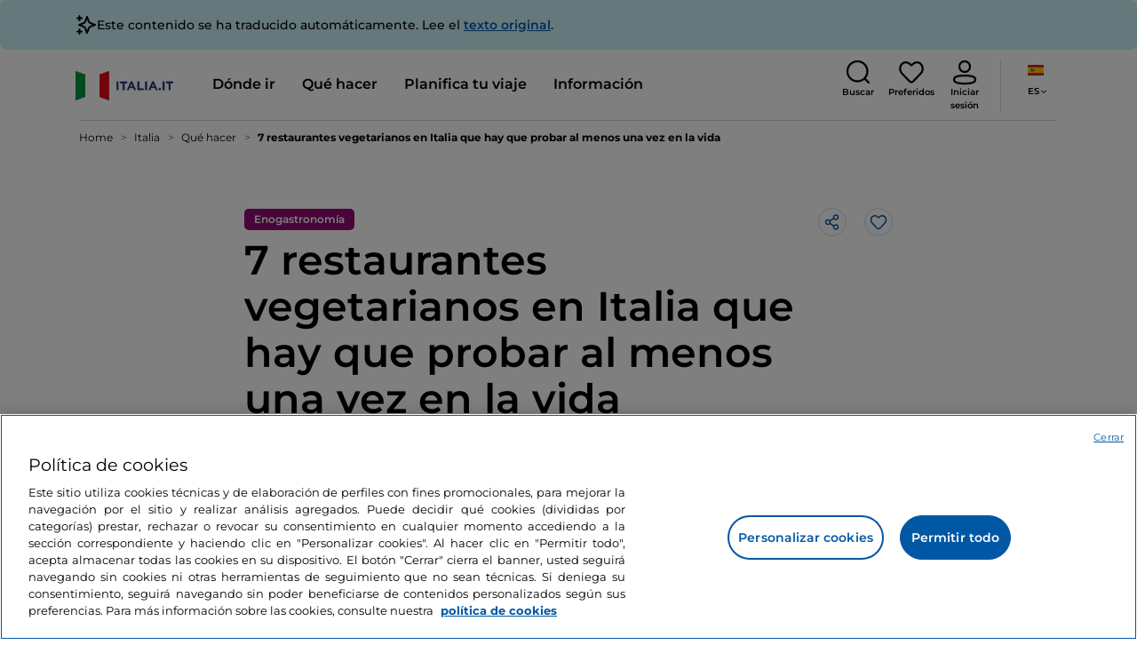

--- FILE ---
content_type: application/javascript;charset=utf-8
request_url: https://www.italia.it/etc.clientlibs/tdh/components/maps/map-service-menu/clientlib.lc-a840c3511ac23431b13cb81679db0f6a-lc.min.js
body_size: 14594
content:
"use strict";MiTur.modalMap={map:null},MiTur.serviceMenuMap={mapInitialized:!1,serviceMenuMap:null,openServiceMenuMap:function(){var e=document.querySelector(".service-menu-map");if(e){var a=e.getAttribute("data-map-id"),i=e.getAttribute("data-locales");if(i)try{i=JSON.parse(i)}catch(e){i={emptyResult:"Nessun risultato"},console.error(e)}MiTur.modalMap.map?MiTur.modalMap.map.init({localMap:!1,locales:i}):MiTur.modalMap.map=new MiTur.map.GoogleMap({swipeTransitionTime:300,mapContainerSelector:".service-menu-map",desktopFiltersSelector:"#service-menu-map-filters-desktop",localMap:!1,locales:i,mapID:a}),e.classList.remove("d-none")}},init:function(){var e=document.querySelector(".open-general-service-menu-map");e&&e.addEventListener("click",MiTur.serviceMenuMap.openServiceMenuMap);var a=document.querySelector(".navbar-main__icon-map-img");a&&a.addEventListener("click",MiTur.serviceMenuMap.openServiceMenuMap)}},MiTur.serviceMenuMap.init();
"use strict";MiTur.searchBar={init:function(){document.querySelectorAll(".search-input-container .search-icon-container").forEach(function(e){e.getAttribute("data-initialized")||(e.setAttribute("data-initialized",!0),e.addEventListener("click",function(){return MiTur._runComponentCallback(e)},!1))}),document.querySelectorAll(".search-input-container .btn-search-clear").forEach(function(e){e.getAttribute("data-initialized")||(e.setAttribute("data-initialized",!0),e.addEventListener("click",function(t){MiTur._runComponentCallback(e,"data-callback-function",t)}))});var e=document.getElementById("general-research-results__input");e&&(e.setAttribute("autocomplete","off"),e.addEventListener("focusin",MiTur.searchBar.onInputFocus),e.addEventListener("focusout",MiTur.searchBar.onInputFocusOut))},clearInput:function(e){var t="span"==e.target.nodeName.toLowerCase()?e.target.parentElement:e.target;t.parentNode.querySelector("input.search-input").value="",t.classList.add("d-none"),t.parentNode.querySelector(".search-icon-container").classList.add("disabled");var a=document.querySelector(".suggestion");null==a||a.classList.add("d-none")},onSearchInputChange:function(e){var t=e.target.parentNode.querySelector(".btn-search-clear"),a=e.target.parentNode.querySelector(".search-icon-container");""!==e.target.value&&" "!==e.target.value?t.classList.remove("d-none"):t.classList.add("d-none"),e.target.value.length>=3?a.classList.remove("disabled"):a.classList.add("disabled")},onInputFocus:function(){this.parentNode.classList.add("modal-general-research__form-search__input-wrapper")},onInputFocusOut:function(){this.parentNode.classList.remove("modal-general-research__form-search__input-wrapper")}},MiTur.searchBar.init();
MiTur.map = {
  GoogleMap: class {
    constructor({
                  swipeTransitionTime = 200,
                  mapContainerSelector,
                  desktopFiltersSelector,
                  localMap,
                  locales,
                  mapID,
                }) {
      this.locales = locales;
      this.localMap = localMap;
      this.mapID = mapID;
      this.mapContainerSelector = mapContainerSelector;
      this.desktopFiltersSelector = desktopFiltersSelector;
      //#region Map elements
      // Parent container
      this.mapContainer = document.querySelector(this.mapContainerSelector);

      this.loader = this.mapContainer.querySelector(".mitur-loader");

      this.mapElement = this.mapContainer.querySelector(".map");
      // Map container for google maps
      this.googleMapContainer = this.mapContainer.querySelector(".google-map");

      this.nearbySearchButton = this.mapElement.querySelector(".nearby-search");

      // Container for the banner with the close button
      this.closeBannerContainer =
          this.mapContainer.querySelector(".close-banner");
      this.closeButton = this.closeBannerContainer.querySelector(".close");

      // Search input container with the result list
      this.poiSearch = this.mapContainer.querySelector(".poi-search");
      this.searchInputContainer = this.poiSearch.querySelector(
          ".search-input-container"
      );
      this.searchInputBackArrowButton =
          this.searchInputContainer.querySelector(".arrow-back");
      this.searchInput =
          this.searchInputContainer.querySelector("input.search-input");
      this.filtersDesktopContainer =
          this.mapContainer.querySelector(".filters-desktop");
      this.filtersMobileContainer =
          this.mapContainer.querySelector(".filters-mobile");
      this.poiResultList = this.poiSearch.querySelector(".poi-result-list");

      this.mapExpandButton = this.mapContainer.querySelector(".map-expand");
      // This contains the selected card and the suggested cards
      this.detailsContainer = this.mapContainer.querySelector(".details");
      this.outerDraggableArea =
          this.detailsContainer.querySelector(".draggable-area");
      this.showPoiListButton =
          this.outerDraggableArea.querySelector(".show-poi-list");
      this.hidePoiListButton =
          this.detailsContainer.querySelector(".close-full-list");
      this.selectedCardContainer =
          this.detailsContainer.querySelector(".selected-card");
      this.selectedCardContent =
          this.selectedCardContainer.querySelector(".content");
      this.poiCards = this.detailsContainer.querySelector(".poi-cards");
      this.draggableBar =
          this.selectedCardContent.querySelector(".draggable-bar");
      this.topButtons =
          this.selectedCardContainer.querySelector(".top-buttons");
      this.topButtonBack = this.topButtons.querySelector(".back");
      this.topButtonSearch = this.topButtons.querySelector(".search");

      this.sidebarLeftContainer = this.mapContainer.querySelector(
          ".sidebar-left-container"
      );
      this.showItalianRegionsButton = this.mapContainer.querySelector(
          ".show-italian-regions"
      );
      //#endregion Map elements

      // Variables
      this.startingPageY = 0;

      /** This allows only the "Visualizza elenco" button to be seen */
      this.DETAILS_PX_NO_CARDS_SELECTED = 65;
      /** This allows the title of the card to be seen */
      this.DETAILS_PX_CARD_SELECTED = 278;
      /** This allows the title and the "Powered by Google" signature to be seen */
      this.DETAILS_PX_GOOGLE_CARD_SELECTED = 280;

      this.DETAILS_VH_MIN = this.mobile.getDetailsCurrentVH();
      this.startingDetailsVH = this.DETAILS_VH_MIN;
      this.swipeTransitionTime = `${swipeTransitionTime}ms`;
      /** Represents the card element currently selected */
      this.selectedCard = null;
      this.selectedMarker = null;

      this.icons = {
        default: {
          icon: `${window.commonProperties.resourcesPath}/resources/images/icon-pin.svg`,
        },
        google: {
          icon: `${window.commonProperties.resourcesPath}/resources/images/icon-google-pin.svg`,
        },
        selected: {
          icon: `${window.commonProperties.resourcesPath}/resources/images/icon-pin-selected.svg`,
        },
        soggiorno: {
          icon: `${window.commonProperties.resourcesPath}/resources/images/icon-aggiungi-pin.svg`,
        },
        hotel: {
          icon: `${window.commonProperties.resourcesPath}/resources/images/icon-bed-pin.svg`,
        },
        teatro: {
          icon: `${window.commonProperties.resourcesPath}/resources/images/icon-theater-pin.svg`,
        },
        ristorante: {
          icon: `${window.commonProperties.resourcesPath}/resources/images/icon-restaurant-pin.svg`,
        },
        ticket: {
          icon: `${window.commonProperties.resourcesPath}/resources/images/icon-lucchetto-pin.svg`,
        },
        center: {
          icon: `${window.commonProperties.resourcesPath}/resources/images/icon-center-pin.svg`,
        },
      };
      /** @type {'regions' | 'cities' | 'city-locations'} */
      this.currentLevel = "";
      /** @type {Place[]} */
      this.activePlaces = [];

      this.openPlace = {};
      this.filters = [];
      /** @type {AEMPlace[]} - Array containing all of the Italian Regions data, each region's childs data will be filled as the user clicks on new regions */
      this.italianRegions = [];

      this.status = {
        /** Area che copre la lista quando si cerca */
        searchLayerIsShown: false,
        /** Lista con i vari luoghi */
        fullListShown: false,
        /** Barra di ricerca */
        poiSearchIsShown: false,
        /** Visualizza elenco */
        draggableAreaIsShown: false,
      };
      this.defaultSearchInputPlaceholder = this.searchInput.placeholder;
      this.init({ localMap: this.localMap, locales: this.locales });
    }
    api = {
      /**
       * @function {getPlaceQuerySearch}
       * @param  {{
       *  locationType: 'country' | 'region' | 'city',
       *  searchType: '' | 'path' | 'localizedPageName' | 'officialName',
       *  locationName: string,
       *  language: 'it' | 'en' | 'de' | 'es' | 'fr'
       * }}  {description}
       * @return {Promise<AEMPlace[]>} {}
       */
      getPlaceQuerySearch: async ({
                                    locationType,
                                    searchType = "",
                                    locationName = "",
                                    language = "it",
                                  }) => {
        try {
          this.loader.classList.remove("d-none");
          const places = await AEM.connector.google.placeQuerySearch(
              locationType,
              searchType,
              locationName,
              language
          );
          const { data } = places;
          this.loader.classList.add("d-none");
          return data;
        } catch (error) {
          return error;
        }
      },
      getPlaceDetails: async ({ place_id, language }) => {
        try {
          this.loader.classList.remove("d-none");
          const placeDetails = await AEM.connector.google.placeDetails(
              place_id,
              language
          );
          const { data } = placeDetails;
          this.loader.classList.add("d-none");
          return data;
        } catch (error) {
          console.error(error);
          return error;
        }
      },
      getPlaceNearBy: async ({ lat, lng, radius, language }) => {
        try {
          this.loader.classList.remove("d-none");
          const placesNearBy = await AEM.connector.google.placeNearBy(
              lat,
              lng,
              radius,
              language
          );
          const { data } = placesNearBy;
          this.loader.classList.add("d-none");
          return data;
        } catch (error) {
          console.error(error);
          throw error;
        }
      },
      getFilters: async ({ language }) => {
        try {
          this.loader.classList.remove("d-none");
          const filters = await AEM.connector.google.placeRetrieveAllFilters(
              language
          );
          const { data } = filters;
          this.loader.classList.add("d-none");
          return data;
        } catch (error) {
          console.error(error);
          return error;
        }
      },
      getRegions: async () => {
        return await this.api.getPlaceQuerySearch({
          locationType: "country",
          searchType: "",
          locationName: "",
          language: window.commonProperties.language,
        });
      },
      getRegionCities: async (cf) => {
        return await this.api.getPlaceQuerySearch({
          locationType: "region",
          searchType: "path",
          locationName: cf,
          language: window.commonProperties.language,
        });
      },
      getCityLocations: async (pageName, officialName) => {
        // getCityByLocalizedPageName
        let results = await this.api.getPlaceQuerySearch({
          //
          locationType: "city",
          searchType: "localizedPageName",
          locationName: pageName,
          language: window.commonProperties.language,
        });
        if (!results.length) {
          // getCityByOfficialName
          results = await this.api.getPlaceQuerySearch({
            locationType: "city",
            searchType: "officialName",
            locationName: officialName,
            language: window.commonProperties.language,
          });
        }
        return results;
      },
    };
    filterUtils = {
      generateMainFilter: (filter) => {
        const { icon, label, macro_group } = filter;
        return `<button data-macro-group="${macro_group}" class="btn d-flex align-items-center bg-white">
        <span class="icon-${icon} color--light-blue s-20x20 me-2"></span>
        <span class="filter-type">${label}</span>
        </button>`;
      },
      generateMainFilterActive: (filter) => {
        const { label, macro_group } = filter;
        return `<button data-macro-group="${macro_group}" class="selected-filter btn d-flex align-items-center">
        <span class="filter-type">${label}</span>
        <span class="selected-filter__close s-20x20 ms-2"></span>
        </button>`;
      },
      generateSecondaryFilter: (filter) => {
        const { label, macro_group } = filter;
        return `<li>
        <button data-macro-group="${macro_group}" class="dropdown-item"><span class="filter-type">${label}</span></button>
        </li>`;
      },
      generateMobileFilter: (filter) => {
        const { label, macro_group } = filter;
        return `<li><button data-macro-group="${macro_group}" class="dropdown-item" href="#">${label}</button></li>`;
      },
      generateFilterLabels: async (filters) => {
        const desktopDropdownMenu =
            this.filtersDesktopContainer.querySelector("ul.dropdown-menu");
        const desktopDropdownMenuButton = document.querySelector(
            this.desktopFiltersSelector
        );
        const mobileDropdownMenu =
            this.filtersMobileContainer.querySelector("ul.dropdown-menu");
        filters.forEach((filter, i) => {
          // Add filters mobile
          const mobileButtonFilter = this.html.htmlToElement(
              this.filterUtils.generateMobileFilter(filter)
          );
          mobileDropdownMenu.append(mobileButtonFilter);
          // Add filters desktop
          if (i <= 2) {
            // The first 3 filters have more visibility
            const filterString = this.filterUtils.generateMainFilter(filter);
            const filterButtonElement = this.html.htmlToElement(filterString);
            this.filtersDesktopContainer.insertBefore(
                filterButtonElement,
                desktopDropdownMenuButton
            );
          } else {
            // The rest of the filters go into the dropdown
            const filterString =
                this.filterUtils.generateSecondaryFilter(filter);
            const filterButtonElement = this.html.htmlToElement(filterString);
            desktopDropdownMenu.append(filterButtonElement);
          }
        });
        if(window.innerWidth <  992) {
          const observer = new MutationObserver((mutations) => {
            mutations.forEach((mutation) => {
              if (mutation.target.classList.contains('show')) {
                this.poiSearch.style.zIndex = '3';
              } else {
                this.poiSearch.style.zIndex = '1';
              }
            });
          });
          observer.observe(mobileDropdownMenu, {
            attributes: true,
            childList: false,
            characterData: false,
            attributeOldValue: true
          });
        }
      },
    };
    mobile = {
      isMobile: () => window.innerWidth <= 991,
      /**
       * Initializes the position of the starting touch
       * @function handleDragStart
       * @param  {Event} event {description}
       * @return {void} {description}
       */
      handleDragStart: (event) => {
        this.startingPageY = event.touches[0].pageY;
        const currentDetailsHeight = window.getComputedStyle(
            this.detailsContainer
        ).height;
        // Height view proportionate to the total window height
        const proportionateVH =
            (100 * parseInt(currentDetailsHeight)) / window.innerHeight;
        const roundedVH = proportionateVH.toFixed(1);
        this.startingDetailsVH = Number(roundedVH);
        this.detailsContainer.style.transitionDuration = "0ms";
      },
      /**
       * Make the selected card container follow the user's finger while dragging
       * @function handleDragging
       * @param  {Event} event {description}
       * @return {void} {description}
       */
      handleDragging: (event) => {
        // This prevents the whole page from being swiped up/down
        event.preventDefault();
        // Disallow bubbling up of the event
        event.stopPropagation();
        const { pageY } = event.touches[0];
        /**
         * To correctly measure the amount of swiping that has been made vertically,
         * we must take into account the starting position of the touch event (startingPageY),
         * which is calculated with the touch start, subtract the current pageY so that we get
         * a positive number of their difference. Then we just need to adjust its proportions
         * based on the total window height.
         */
        const movementDifference = this.startingPageY - pageY;
        /** This representes the percentage of movement based on the total screen */
        this.proportionateMovement =
            (movementDifference / window.innerHeight) * 100;
        /** In case the user swipes way over the window height, we want to limit the swipe to a maximum of 100 */
        const resultHeight = Math.min(
            this.proportionateMovement + this.startingDetailsVH,
            100
        );
        this.detailsContainer.style.height = `${Math.max(
            resultHeight * window.innerHeight / 100,
            this.DETAILS_VH_MIN
        )}px`;

        const cardIsSelected =
            this.outerDraggableArea.classList.contains("d-none");
        if (resultHeight >= 80) {
          this.mapContainer.classList.add("expanded");
          if (!cardIsSelected) {
            this.mobile.hideDraggableArea();
            this.sidebarLeftContainer.classList.add("bg-white", "flex-column");
          }
        } else {
          this.mapContainer.classList.remove("expanded");
          if (!cardIsSelected) {
            this.mobile.showDraggableArea();
            this.poiSearch.classList.add("position-absolute");
            this.sidebarLeftContainer.classList.remove(
                "bg-white",
                "flex-column"
            );
          }
        }
      },
      /**
       * Handles the transition of the selected card container after the dragging has ended
       * @function handleDragEnd
       * @param  {Event} event {description}
       * @return {void} {description}
       */
      handleDragEnd: () => {
        // If the swipe has reached at least 60% of the window height, push it to 100, otherwise bring it back to its original position
        this.detailsContainer.style.transitionDuration =
            this.swipeTransitionTime;
        const closestVH =
            this.proportionateMovement > 15
                ? 100
                : this.proportionateMovement < -15
                ? this.DETAILS_VH_MIN * 100 / window.innerHeight
                : this.startingDetailsVH;
        this.detailsContainer.style.height = `${closestVH * window.innerHeight / 100}px`;
        const isExpanded = closestVH >= 75;

        const cardIsSelected =
            this.outerDraggableArea.classList.contains("d-none");
        if (isExpanded) {
          if (!cardIsSelected) {
            this.mobile.hideDraggableArea();
            this.sidebarLeftContainer.classList.add("bg-white", "flex-column");
            this.poiSearch.classList.replace(
                "position-relative",
                "position-absolute"
            );
            this.mobile.showPoiSearch();
            setTimeout(() => {
              this.hidePoiListButton?.classList.remove("d-none");
            }, 500);
          }
          this.mapContainer.classList.add("expanded");
          this.mobile.showFullList();
          this.mobile.hideDraggableArea();
        } else {
          this.mapContainer.classList.remove("expanded");
          if (!cardIsSelected) {
            // this.DETAILS_VH_MIN = this.DETAILS_PX_NO_CARDS_SELECTED;
            this.mobile.showDraggableArea();
            this.poiSearch.classList.add("position-absolute");
            this.sidebarLeftContainer.classList.remove(
                "bg-white",
                "flex-column"
            );
          }
          this.mobile.setDetailsMinimumVH();
          this.detailsContainer.style.height = `${this.DETAILS_VH_MIN}px`;
          setTimeout(() => {
            this.mobile.setRegionButtonPosition();
          }, 500)

        }
      },
      initDragging: (draggableContainer) => {
        draggableContainer.addEventListener(
            "touchstart",
            this.mobile.handleDragStart
        );
        draggableContainer.addEventListener(
            "touchmove",
            this.mobile.handleDragging
        );
        draggableContainer.addEventListener(
            "touchend",
            this.mobile.handleDragEnd
        );
        draggableContainer.addEventListener(
            "touchcancel",
            this.mobile.handleDragEnd
        );
      },
      getDetailsCurrentVH: () => {
        const currentDetailsHeight = window.getComputedStyle(
            this.detailsContainer
        ).height;
        // Height view proportionate to the total window height
        const proportionateVH =
            (100 * parseInt(currentDetailsHeight)) / window.innerHeight;
        const roundedVH = proportionateVH.toFixed(1);
        const numberRoundedVH = Number(roundedVH);
        return numberRoundedVH;
      },
      setRegionButtonPosition: () => {
        if (this.mobile.isMobile()) {
          if (this.showItalianRegionsButton) {
            const details = this.mapContainer.querySelector('.details')
            const rect = details.getBoundingClientRect();

            this.showItalianRegionsButton.style.bottom = 'auto';
            this.showItalianRegionsButton.style.top = `${rect.top - 10 - 40}px`;

          }
        }
      },
      initTopButtons: () => {
        this.topButtonBack.addEventListener("click", () => {
          if (this.selectedCard) {
            this.html.deselectCard();
            this.hidePoiListButton?.classList.remove("d-none");
          } else this.mobile.hideSearchLayer();
        });
        this.topButtonSearch.addEventListener(
            "click",
            this.mobile.showSearchLayer
        );
      },
      initCloseButton: () => {
        this.closeButton.addEventListener("click", () => {
          if (this.status.searchLayerIsShown) {
            this.mobile.hideSearchLayer();
            if(!this.selectedCard) this.mobile.showPoiSearch();
          }
          /*if (this.status.fullListShown) {
            this.mobile.hideFullList();
            this.mobile.hideSearchLayer();
            setTimeout(() => this.mobile.setRegionButtonPosition(), 500);
          } else {*/
          this.html.deselectCard();
          this.mobile.hidePoiSearch();
          if (this.mobile.isMobile()) {
            this.detailsContainer.classList.remove("d-none");
            this.hidePoiListButton.classList.add("d-none");
          }
          document.body.classList.remove("overflow-hidden");
          this.mapContainer.classList.add("d-none");
          [...this.mapContainer.children[0].children].forEach((child) => {
            child.classList.remove("d-none");
          });
          /*}*/
        });
      },
      showSearchLayer: () => {
        this.mapWasExpanded = this.mapContainer.classList.contains("expanded");
        this.mapContainer.classList.add("expanded");
        this.detailsContainer.classList.add("d-none");
        this.mobile.showPoiSearch();

        this.filtersDesktopContainer.classList.add("d-none");
        this.searchInputBackArrowButton.classList.remove("d-none");
        this.status.searchLayerIsShown = true;
        this.searchLayerIsShown = true;
      },
      hideSearchLayer: () => {
        if (this.selectedCard) this.mobile.hidePoiSearch();
        else this.sidebarLeftContainer.classList.add("bg-white");
        this.detailsContainer.classList.remove("d-none");
        this.filtersDesktopContainer.classList.remove("d-none");
        this.searchInputBackArrowButton.classList.add("d-none");
        this.searchLayerIsShown = false;
        if (!this.mapWasExpanded) {
          this.mapContainer.classList.remove("expanded");
        }
        this.status.searchLayerIsShown = false;
      },
      initSearchTouch: () => {
        this.searchInput.addEventListener("click", (event) => {
          if (window.innerWidth >= 992) return;
          this.mobile.showSearchLayer();
          this.filtersMobileContainer.classList.add("d-none");
        });
        this.searchInputBackArrowButton.addEventListener("click", () => {
          if (this.status.searchLayerIsShown) {
            this.mobile.hideSearchLayer();
            if (this.mobile.isMobile() && this.currentLevel === "city-locations") {
              this.filtersMobileContainer.classList.remove("d-none");
            }
            if (!this.selectedCard) this.mobile.showPoiSearch();
          }
          if (!this.status.fullListShown) {
            this.mobile.hideFullList();
          }
        });
      },
      showFullList: () => {
        if (!this.mobile.isMobile()) return;
        this.detailsContainer.style.height = `${window.innerHeight}px`;
        this.mapContainer.classList.add("expanded");
        if (!this.selectedCard) {
          this.DETAILS_VH_MIN = this.DETAILS_PX_NO_CARDS_SELECTED;
          this.mobile.setRegionButtonPosition();
          this.mobile.hideDraggableArea();
          this.mobile.showPoiSearch();
        }
        this.status.fullListShown = true;
      },
      hideFullList: () => {
        if (!this.mobile.isMobile()) return;
        this.detailsContainer.style.transitionDuration = `${this.swipeTransitionTime * 2
        }ms`;

        this.mobile.showDraggableArea();
        this.mobile.hidePoiSearch();
        this.mapContainer.classList.remove("expanded");
        this.mobile.setDetailsMinimumVH();
        this.detailsContainer.style.height = `${this.DETAILS_VH_MIN}px`;
        this.mobile.setRegionButtonPosition();
        this.status.fullListShown = false;
      },
      /** Shows the search bar and filters in mobile view */
      showPoiSearch: () => {
        if (!this.mobile.isMobile()) return;
        this.poiSearch.classList.remove("position-absolute");
        this.poiSearch.classList.add("position-relative", "d-block");
        this.sidebarLeftContainer.classList.add("bg-white", "flex-column");
        this.status.poiSearchIsShown = true;
      },
      /** Hides the search bar and filters in mobile view */
      hidePoiSearch: () => {
        if (!this.mobile.isMobile()) return;
        this.poiSearch.classList.add("position-absolute");
        this.poiSearch.classList.remove("position-relative", "d-none");
        this.sidebarLeftContainer.classList.remove("bg-white", "flex-column");
        this.status.poiSearchIsShown = false;
      },
      showDraggableArea: () => {
        if (!this.mobile.isMobile()) return;
        this.outerDraggableArea.classList.remove("d-none");
        this.status.draggableAreaIsShown = true;
      },
      hideDraggableArea: () => {
        if (!this.mobile.isMobile()) return;
        this.outerDraggableArea.classList.add("d-none");
        this.status.draggableAreaIsShown = false;
      },
      setDetailsMinimumVH: () => {
        if (!this.mobile.isMobile()) return;
        if (!this.selectedCard) {
          this.DETAILS_VH_MIN = this.DETAILS_PX_NO_CARDS_SELECTED;
        } else {
          const cardIsFromGoogle = this.selectedCardContent
              .querySelector(".selected-card__powered_by_google")
              ?.classList.contains("d-block");
          if (cardIsFromGoogle) {
            this.DETAILS_VH_MIN = this.DETAILS_PX_GOOGLE_CARD_SELECTED;
          } else {
            this.DETAILS_VH_MIN = this.DETAILS_PX_CARD_SELECTED;
          }
        }
      },
    };
    html = {
      /**
       * @param {String} HTML representing a single element
       * @return {Element}
       */
      htmlToElement(html) {
        const template = document.createElement("template");
        html = html.trim(); // Never return a text node of whitespace as the result
        template.textContent = html;
        return template.content.firstChild;
      },
      generateTeaserCard({
                           photo,
                           title,
                           short_description,
                           rating = 4.5,
                           totalReviews = 124,
                           powered_by_google,
                           place_id,
                           lat,
                           lng
                         }) {
        let starRatings = "";
        const fullStars = Math.floor(rating);
        const halfStars = Math.ceil(rating) - fullStars > 0;
        const emptyStars = 5 - fullStars - halfStars;

        for (let i = 0; i < fullStars; i++) {
          starRatings +=
              '<span class="star-rating-icon icon-rating-full"></span>';
        }
        if (halfStars) {
          starRatings +=
              '<span class="star-rating-icon icon-rating-half"></span>';
        }
        if (emptyStars > 0.1) {
          for (let i = 0; i < emptyStars; i++) {
            starRatings +=
                '<span class="star-rating-icon icon-rating-gray"></span>';
          }
        }

        let powered_by_google_section = "";
        if (powered_by_google) {
          powered_by_google_section = `<div class="lisited-card__powered_by_google d-block">
                 <img src="${window.commonProperties.resourcesPath}/resources/images/powered_by_google_on_white_hdpi.png" alt="powered by google" loading="lazy">
             </div>`;
        }
        return `<a href="#" class="poi-card d-flex gap-2" id="${place_id}" data-lat="${lat}" data-lng="${lng}">
      <div class="image">
          <picture>
              <img src="${photo}" alt="${title}"
                  class="w-100 h-100" loading="lazy" />
          </picture>
      </div>
      <div class="content">
        ${!window.googleClient.enabledReviews
            ? ""
            : `<div class="teaser-card-poi__rating">
          <div class="star-rating" data-rating="${rating}">
            <div class="star-rating__icons star-rating__icons--mobile">
              <span class="star-rating-icon icon-rating-full"></span>
            </div>
            <div class="star-rating__icons star-rating__icons--not-mobile">
            ${starRatings}
            </div>
            <div class="star-rating__content">
              <span class="star-rating__content-number">${rating}</span>
              <span class="star-rating__content-details">(${totalReviews})</span>
            </div>
          </div>`
        }
        ${this.mapContainerSelector === ".service-menu-map"
            ? `<div class="d-flex flex-column justify-content-between h-100">
            <div class="d-flex flex-column gap-2">
              <h6>${title}</h6>
              <div class="ellipsed-2-lines short-description-container">${short_description || ""
            }</div>
            </div>
            ${powered_by_google_section}
          </div>
          </div>
        </div>`
            : `</div>
        <div class="d-flex flex-column justify-content-between h-100">
          <div class="d-flex flex-column gap-2">
            <h6>${title}</h6>
            <div class="ellipsed-2-lines short-description-container">${short_description || ""
            }</div>
          </div>
          ${powered_by_google_section}
        </div>
      </div>`
        }
  </a>`;
      },
      /**
       * Generate the card that should be opened when clicking on a marker
       * @function {generateWindowCard}
       * @param  {string} image        {image source url}
       * @param  {string} imageAltText
       * @param  {string} title        {card title}
       * @param  {string} pageUrl      {href of the card}
       * @param  {string} placeId      {id of the card}
       * @return {string} {html string element}
       */
      generateWindowCard({
                           image,
                           imageAltText,
                           title,
                           pageUrl,
                           placeId,
                           powered_by_google,
                         }) {
        let powered_by_google_section = "";
        if (powered_by_google) {
          powered_by_google_section = `<div class="teaser-card__powered_by_google d-block">
                 <img src="${window.commonProperties.resourcesPath}/resources/images/powered_by_google_on_white_hdpi.png" alt="powered by google" loading="lazy">
             </div>`;
        }
        const content = `
        <div class="teaser-card__background">
          <picture class="d-flex justify-content-end">
            <img
              src="${image}"
              alt="${imageAltText}"
              class="col-12 teaser-card__image"
              loading="lazy"
            />
          </picture>
        </div>

        <div class="teaser-card__content">
          <div class="teaser-card--head teaser-card--absolute">
            <div></div>
            <button class="button-like teaser-card__button-like  position-relative" role="button" data-is-logged-in="true" data-callback-function="" data-initialized="true">
              <span class="button-like__icon icon-heart s-20x20"></span>
              <span class="button-like__icon-active icon-full-heart s-20x20"></span>
              <span class="visually-hidden">like</span>
            </button>
          </div>
          <h3>${title}</h3>
          ${powered_by_google_section}
        </div>`;

        return `
        <div
          id="info-window-${placeId}"
          class="teaser-card"
        >
          ${content}
        </div>
        `;
      },
      updateStars: (card) => {
        const starRating = card.querySelector(".star-rating");

        const selectedCardStarRating =
            this.selectedCardContent.querySelector(".star-rating");
        if (starRating) selectedCardStarRating.innerHTML = starRating.innerHTML;
      },
      selectCard: ({
                     imageSource,
                     title,
                     description,
                     powered_by_google,
                     full_address,
                     page_url,
                     cardToSelect,
                     place_url,
                     id,
                     model,
                     lastPublication
                   }) => {
        const selectedCardPictures = document.querySelectorAll(
            ".details .selected-card .images picture"
        );
        selectedCardPictures.forEach((picture) => {
          [...picture.children].forEach((child) => {
            if (child.nodeName.toLowerCase() == "img") {
              child.setAttribute("src", imageSource);
            }
          });
        });

        const poweredByGoogleTextElement =
            this.selectedCardContent.querySelector(
                ".selected-card__powered_by_google"
            );
        if (powered_by_google) {
          poweredByGoogleTextElement.classList.remove("d-none");
          poweredByGoogleTextElement.classList.add("d-block");
        } else {
          poweredByGoogleTextElement.classList.add("d-none");
        }

        const scopriDiPiuElement = this.selectedCardContent.querySelector(
            ".read-more-container"
        );
        if (page_url && !powered_by_google) {
          scopriDiPiuElement.classList.remove("d-none");
          scopriDiPiuElement.querySelector("a").setAttribute("href", page_url);
        } else {
          scopriDiPiuElement.classList.add("d-none");
        }
        const addressSpan = this.selectedCardContent.querySelector(
            ".selected-card__location-container span"
        );
        if (full_address) {
          addressSpan.classList.remove("d-none");
          const addressText = addressSpan.querySelector("span.address");
          addressText.innerHTML = full_address;
        } else {
          addressSpan.classList.add("d-none");
        }
        const selectedCardTitle = this.selectedCardContent.querySelector(
            ".selected-card__title"
        );
        selectedCardTitle.innerHTML = title || "";
        this.searchInput.value = title || "";

        const selectedCardDescription = this.selectedCardContent.querySelector(
            ".selected-card__description"
        );
        selectedCardDescription.innerHTML = description || "";

        this.selectedCardContainer.classList.remove("d-none");

        this.poiResultList.classList.add("d-none");
        this.html.removeNodeChildren(this.poiResultList);

        if (this.googleMap) this.googleMap.setZoom(10);

        const likeButton =
            this.selectedCardContent.querySelector(".button-like");
        const shareButton =
            this.selectedCardContent.querySelector(".sharing-button");
        const starRatings =
            this.selectedCardContent.querySelector(".star-rating");
        if (!window.googleClient.enabledBookmarks || powered_by_google) {
          likeButton?.classList.add("d-none");
        } else {
          likeButton?.classList.remove("d-none");
          likeButton?.setAttribute("data-bookmark-cf-identifier", id);
          likeButton?.setAttribute("data-bookmark-cf-model", model);
          likeButton?.setAttribute("data-bookmark-cf-title", title);
          likeButton?.setAttribute("data-bookmark-cf-last-publication", lastPublication);
          window.AEM?.functions && window.AEM.functions.updateAllBookmarks();
        }
        if (!window.googleClient.enabledShare || !page_url) {
          shareButton?.classList.add("d-none");
        } else {
          shareButton?.classList.remove("d-none");
          shareButton?.setAttribute('data-url', page_url);
        }
        if (!window.googleClient.enabledReviews){
          starRatings?.classList.add("d-none");
        }

        this.detailsContainer.scrollTo({
          top: 0,
          behavior: "smooth",
        });
        this.mobile.hidePoiSearch();
        this.mobile.setDetailsMinimumVH();
        this.selectedCard = cardToSelect;

        // The poi search container must cover the selected card in desktop view
        if (!this.mobile.isMobile()) {
          this.poiSearch.classList.add("position-absolute");
        }
      },
      deselectCard: () => {
        /* Reset pin selected before with correct icon */
        if (this.selectedMarker) {
          this.selectedMarker.marker.setIcon(
              this.selectedMarker.isPoweredByGoogle
                  ? this.icons.google.icon
                  : this.icons.default.icon
          );
        }
        this.selectedMarker = null;
        this.selectedCardContainer.classList.add("d-none");
        this.selectedCard = null;
        this.mobile.showPoiSearch();
        this.mobile.setDetailsMinimumVH();
      },
      /** Remove all teaser cards */
      resetTeaserCards: () => {
        this.poiCards.innerHTML = "";
      },
      toggleFilters: () => {
        let filterButtons;
        if (this.mobile.isMobile()) {
          const filtersMobile =
              this.mapContainer.querySelector(".filters-mobile");
          filterButtons = filtersMobile.querySelectorAll("button");
        } else {
          const filtersDesktop =
              this.mapContainer.querySelector(".filters-desktop");
          filterButtons = filtersDesktop.querySelectorAll("button");
        }
        filterButtons.forEach((button) => {
          button.classList.toggle("d-none");
        });
      },
      generateSearchResultOption({ description, structured_formatting }) {
        const { main_text, secondary_text } = structured_formatting;
        return `<div class="poi-search-result align-items-center py-2 p-lg-2 my-2 my-lg-0 d-flex gap-2">
            <span class="icon-map-marker s-20x20"></span>
            <div class="d-flex flex-column gap-1">
                <h6>${description}</h6>
                <p>${secondary_text}</p>
            </div>
        </div>`;
      },
      generateEmptyResults(label) {
        return `<div class="poi-search-result align-items-center py-2 p-lg-2 my-2 my-lg-0 d-flex gap-2 border-0">
            <div class="d-flex flex-column gap-1">
                <h6>${label}</h6>
            </div>
        </div>`;
      },
      removeNodeChildren(node) {
        for (let i = node.childNodes.length - 1; i >= 0; i--) {
          node.removeChild(node.childNodes[i]);
        }
      },
    };
    map = {
      clusterActivePlaces: () => {
        if (this.markerCluster) {
          this.markerCluster.clearMarkers();
        }
        let newMarkers = this.activePlaces
            .map((place) => {
              if (place.marker && place.marker.visible) {
                return place.marker;
              }
            })
            .filter((el) => Boolean(el));
        this.markerCluster = new markerClusterer.MarkerClusterer({
          markers: newMarkers,
          map: this.googleMap,
          renderer: this.renderer,
        });
      },
      resetActivePlaces: () => {
        this.activePlaces.forEach((place) => {
          const { marker, infowindow } = place;
          marker.setMap(null);
          infowindow.setMap(null);
        });
        this.activePlaces = [];
      },
      filterActivePlaces: (types) => {
        let isEmptyPlacesFiltered = false;
        this.activePlaces.forEach((place) => {
          const { infowindow, marker, google_types, teaserCardElement } = place;

          const typesIntersection = this.getArrayIntersection(
              types,
              google_types
          );

          if (typesIntersection.length) {
            marker.setVisible(true);
            teaserCardElement.classList.remove("d-none");
            isEmptyPlacesFiltered = true;
          } else {
            infowindow.close();
            marker.setVisible(false);
            teaserCardElement.classList.add("d-none");
          }
        });
        const emptyNodeElement = this.poiCards.querySelector('.empty-places-filtered');
        /* se non ho risultati filtrati creo il nodo "nessun risultato" da mettere in lista o se già presente, lo rimostro*/
        if(!isEmptyPlacesFiltered) {
          if(emptyNodeElement){
            emptyNodeElement.classList.remove("d-none");
          }else {
            const emptyResultLabel = this.locales?.emptyResult ? this.locales.emptyResult : '';
            const emptyElement = this.html.htmlToElement(`<div class="empty-places-filtered pt-3 px-2"><h6>${emptyResultLabel}</h6></div>`);
            this.poiCards.prepend(emptyElement);
          }
        }
      },
      markerAdjustZoom: async () => {
        let latlng = [];
        (this.activePlaces || this.places).forEach((place) => {
          latlng.push(
              new google.maps.LatLng(place.location.lat, place.location.long)
          );
        });
        let latlngbounds = new google.maps.LatLngBounds();

        for (let i = 0; i < latlng.length; i++) {
          latlngbounds.extend(latlng[i]);
        }
        this.googleMap?.fitBounds(latlngbounds);
      },
      /**
       * @function {function name}
       * @param  {AEMPlace} place {description}
       * @return {void} {description}
       */
      renderPlace: async (place, map) => {
        const {
          full_address,
          short_description,
          page_url,
          google_types,
          cf_path,
          id,
          localized_page_name,
          location,
          long_description,
          photos,
          place_id,
          powered_by_google,
          title,
          place_url,
          model,
          placeSearchedSelected,
          lastPublication
        } = place;

        const { lat, long: lng } = location;
        const image = photos
            ? photos[0]?.url
            : `${window.commonProperties.resourcesPath}/resources/images/map-placeholder-photo-large.jpg`;

        const windowCard = this.html.generateWindowCard({
          image,
          imageAltText: title,
          title,
          pageUrl: page_url,
          placeId: place_id,
          powered_by_google,
        });
        const infowindow = new google.maps.InfoWindow({
          content: windowCard,
        });

        const googlePosition = new google.maps.LatLng(lat, lng);
        infowindow.setPosition(googlePosition);
        const marker = new google.maps.Marker({
          position: googlePosition,
          icon: powered_by_google
              ? this.icons.google.icon
              : this.icons.default.icon, // icons[poi.model].icon,
          map,
        });
        if (this.selectedMarker &&
            marker.position.lat() === this.selectedMarker.marker.position.lat() &&
            marker.position.lng() === this.selectedMarker.marker.position.lng()) {
          marker.setIcon(this.icons.selected.icon);
          this.selectedMarker = {
            marker,
            isPoweredByGoogle: powered_by_google,
          };
        }

        const photo = photos
            ? photos[0]?.url
            : `${window.commonProperties.resourcesPath}/resources/images/map-placeholder-photo.jpg`;
        const teaserCard = this.html.generateTeaserCard({
          page_url,
          photo,
          title,
          short_description,
          powered_by_google,
          place_id,
          lat,
          lng,
        });

        const teaserCardElement = this.html.htmlToElement(teaserCard);
        const isFirefoxOrSafari =
            navigator.userAgent.match(/firefox|fxios|safari/i);

        if (isFirefoxOrSafari) {
          const teaserCardShortDescription = teaserCardElement.querySelector(
              ".short-description-container"
          );
          const textPTags = teaserCardShortDescription.querySelectorAll("p");
          textPTags.forEach((pTag) => {
            const br = document.createElement("br");
            br.classList.add("firefox-safari-line-clamp-br");
            pTag.classList.add("firefox-safari-line-clamp-p");
            pTag.append(br);
          });
        }
        this.activePlaces.push({
          infowindow,
          marker,
          teaserCardElement,
          google_types,
          location,
          place_url,
        });
        const handleClick = async (event) => {
          event.preventDefault();

          this.nearbySearchButton.classList.add("d-none");

          /* Reset pin selected before with correct icon */
          if (this.selectedMarker) {
            this.selectedMarker.marker.setIcon(
                this.selectedMarker.isPoweredByGoogle
                    ? this.icons.google.icon
                    : this.icons.default.icon
            );
          }
          marker.setIcon(this.icons.selected.icon);
          this.selectedMarker = {
            marker,
            isPoweredByGoogle: powered_by_google,
          };

          this.html.updateStars(teaserCardElement);

          this.html.selectCard({
            imageSource:
                photos?.[0]?.url ||
                `${window.commonProperties.resourcesPath}/resources/images/map-placeholder-photo-large.jpg`,
            title,
            description: short_description,
            full_address,
            powered_by_google,
            page_url,
            cardToSelect: teaserCardElement,
            place_url,
            id,
            model,
            lastPublication
          });
          this.mobile.hideDraggableArea();
          this.hidePoiListButton?.classList.add("d-none");
          const filtersDesktop = this.mapContainer.querySelector(".filters-desktop");

          this.currentLevel = this.currentLevel === "regions" ? "cities" : "city-locations";

          if (this.currentLevel === "city-locations") {
            this.filtersMobileContainer.classList.remove("d-none");
            filtersDesktop.classList.add("d-lg-flex");
          }
          map.setCenter({ lat, lng });
          if (this.currentLevel === "cities") map.setZoom(9);
          else if (this.currentLevel === "city-locations") map.setZoom(14);

          if (place.powered_by_google || placeSearchedSelected) return;

          this.html.resetTeaserCards();
          this.map.resetActivePlaces();
          if (!place.childs?.length) {
            let children = [];
            if (this.currentLevel === "cities")
              children = await this.api.getRegionCities(cf_path);
            else if (this.currentLevel === "city-locations")
              children = await this.api.getCityLocations(
                  localized_page_name,
                  title
              );
            place.childs = children;
          }

          (place.childs || []).forEach((child) =>
              this.map.renderPlace(child, map)
          );
          await this.map.markerAdjustZoom();
          this.map.clusterActivePlaces();
          this.mobile.setDetailsMinimumVH();
          setTimeout(() => this.mobile.setRegionButtonPosition(), 500);
        };

        const handleMarkerFocusIn = async () => {
          if (!this.mobile.isMobile()) {
            await infowindow.open({
              map,
              shouldFocus: false,
            });
            marker.setVisible(false);

            const iw = this.mapContainer.querySelector(
                `#info-window-${place_id}`
            );

            // Remove paddings, background color and margins from the info window card containers
            const infoWindowCardContainer = iw.closest(
                ".gm-style-iw.gm-style-iw-c"
            );
            if (infoWindowCardContainer)
              infoWindowCardContainer.classList.add("mitur-map-dialog");

            if (
                this.openPlace.marker &&
                this.openPlace.infowindow &&
                this.openPlace.marker != marker
            ) {
              this.openPlace.infowindow.close();
              this.openPlace.marker.setVisible(true);
            }
            this.openPlace = {
              infowindow,
              marker,
            };
            iw.onclick = () => {
              teaserCardElement.click();
              // Show sidebar if hidden
              if(this.sidebarLeftContainer.classList.contains("d-lg-none")) {
                this.sidebarLeftContainer.classList.remove("d-lg-none");
                this.mapExpandButton.classList.remove("rotate-180");
              }
            };
          } else {
            teaserCardElement.click();
            this.mobile.hideDraggableArea();
            this.mobile.handleDragEnd();
          }
          this.mobile.setDetailsMinimumVH();
          this.detailsContainer.style.height = `${this.DETAILS_VH_MIN}px`;
          this.mobile.setRegionButtonPosition();
        };
        const handleMarkerFocusout = (event) => {
          const infoWindowCard = document.querySelector(
              `#info-window-${place_id}`
          );
          if (infoWindowCard) {
            const closestGoogleInfoWindowContainer = infoWindowCard.closest(
                ".gm-style-iw.gm-style-iw-c"
            );
            if (
                event.target !== closestGoogleInfoWindowContainer &&
                (!closestGoogleInfoWindowContainer.contains(event.target) ||
                    !closestGoogleInfoWindowContainer.contains(infoWindowCard))
            ) {
              infowindow.close();
              marker.setVisible(true);
            }
          }
        };

        marker.addListener("mouseover", handleMarkerFocusIn);
        marker.addListener("mousedown", handleMarkerFocusIn);

        document.addEventListener("mouseout", handleMarkerFocusout);
        document.addEventListener("mousedown", handleMarkerFocusout);

        //#region Make markers aggregate in clusters when too close to eachother
        const colorPrimary1 = "#0058A5"; // Primary-1
        this.renderer = {
          render({ count, position }) {
            const svg = window.btoa(`
              <svg fill="${colorPrimary1}" xmlns="http://www.w3.org/2000/svg" viewBox="0 0 240 240">
                <circle cx="120" cy="120" opacity="1" r="70" />
              </svg>`);
            return new google.maps.Marker({
              label: { text: String(count), color: "white", fontSize: "12px" },
              position,
              icon: {
                url: `data:image/svg+xml;base64,${svg}`,
                scaledSize: new google.maps.Size(60, 60),
              },
              // adjust zIndex to be above other markers
              zIndex: Number(google.maps.Marker.MAX_ZINDEX) + count,
            });
          },
        };
        teaserCardElement.addEventListener("mouseenter", async () => {
          //this.googleMap.setCenter({ lat, lng });
          marker.setIcon(this.icons.selected.icon);
        });
        teaserCardElement.addEventListener("mouseleave", async () => {
          if(this.selectedCard?.getAttribute("data-lat") !== teaserCardElement?.getAttribute("data-lat") &&
              this.selectedCard?.getAttribute("data-lng") !== teaserCardElement?.getAttribute("data-lng")) {
            marker.setIcon(
                powered_by_google ? this.icons.google.icon : this.icons.default.icon
            );
          }
        });
        teaserCardElement.addEventListener("click", (event) => {
          handleClick(event);
        });
        this.poiCards.append(teaserCardElement);
        /* Fix pin for place searched */
        if(placeSearchedSelected) {
          setTimeout(() => {
            teaserCardElement.click();
            if (this.mobile.isMobile()) {
              this.mobile.hideDraggableArea();
              this.mobile.handleDragEnd();
              this.mobile.setDetailsMinimumVH();
              this.detailsContainer.style.height = `${this.DETAILS_VH_MIN}px`;
            }
          }, 500);
        }
      },
      searchNearby: async () => {
        this.loader.classList.remove("d-none");
        const { defaultRadius } = window.googleClient;
        const { lat, lng } = this.googleMap.getCenter();
        this.html.resetTeaserCards();
        this.map.resetActivePlaces();
        this.nearByPlaces = await this.api.getPlaceNearBy({
          lat: lat(),
          lng: lng(),
          radius: defaultRadius,
          language: window.commonProperties.language,
        }).catch(error => {
          if(error.status === 400) {
            MiTur.updateToast({
              toastType: "danger",
              hasCloseButton: true,
              text: "Siamo spiacenti ma non puoi cercare in questa zona"
            });
            MiTur.showToast("danger", true);
          }
        });
        if(this.nearByPlaces && this.nearByPlaces.length) {
          this.nearByPlaces.forEach((place) =>
              this.map.renderPlace(place, this.googleMap)
          );
        }
        this.loader.classList.add("d-none");
      },
    };
    /**
     * @function {getArrayIntersections}
     * @param  {any[]} array1 {description}
     * @param  {any[]} array2 {description}
     * @return {any[]} {description}
     */
    getArrayIntersection(array1, array2) {
      return array1.filter((element) => array2?.includes(element));
    }
    async openMapWithNearBy() {
      this.loader.classList.remove("d-none");
      this.currentLevel = "city-locations";
      this.filtersMobileContainer.classList.remove("d-none");
      this.places = await this.api.getPlaceNearBy({
        lat: window.mapNearBy.latitude,
        lng: window.mapNearBy.longitude,
        radius: window.mapNearBy.defaultRadius,
        language: window.commonProperties.language,
      });

      this.html.resetTeaserCards();
      this.map.resetActivePlaces();
      const mapSettings = {
        zoom: 15,
        center: {
          lat: window.mapNearBy.latitude,
          lng: window.mapNearBy.longitude,
        },
        styles: [
          {
            featureType: "poi",
            stylers: [{ visibility: "off" }],
          },
        ],
        clickableIcons: false
      };
      if(this.mapID) {
        mapSettings.mapId = this.mapID;
      }
      const map = new google.maps.Map(this.googleMapContainer, mapSettings);
      this.googleMap = map;

      this.googleMap.addListener("center_changed", () => {
        if(this.currentLevel === "regions"){
          this.nearbySearchButton.classList.add("d-none");
        } else {
          this.nearbySearchButton.classList.remove("d-none");
        }
      });

      if(window.googleElements && window.googleElements.length && window.googleElements.length === 1) {
        this.searchInput.placeholder = window.googleElements[0].title;
      }

      const filtersDesktop =
          this.mapContainer.querySelector(".filters-desktop");

      filtersDesktop.classList.add("d-lg-flex");

      if ((this.places || this.activePlaces).length) {
        let newPlace = [];
        if(window.googleElements && window.googleElements[0]) {
          newPlace = window.googleElements[0];
          newPlace["placeSearchedSelected"] = true;
        }
        this.places = this.places.concat(...[newPlace]);
        (this.places || this.activePlaces).forEach((region) => {
          this.map.renderPlace(region, this.googleMap);
        });
      }
      //this.map.clusterActivePlaces(); if near-by don't clusterplaces
      this.loader.classList.add("d-none");
      await this.map.markerAdjustZoom();
    }
    async openMapWithRegions() {
      this.searchInput.placeholder = this.defaultSearchInputPlaceholder;
      this.currentLevel = "regions";
      document.body.classList.add("overflow-hidden");
      this.loader.classList.remove("d-none");
      if (!("google" in window)) await MiTur.googleMap.init();

      if (!this.italianRegions.length) {
        this.italianRegions = await this.api.getRegions();
      }
      if (MiTur.modalMap.map) {
        this.html.deselectCard();
      }
      this.html.resetTeaserCards();
      this.map.resetActivePlaces();
      const mapSettings = {
        zoom: 6,
        center: { lat: 42.203632, lng: 12.224285 },
        styles: [
          {
            featureType: "poi",
            stylers: [{ visibility: "off" }],
          },
        ],
        clickableIcons: false
      };
      if(this.mapID) {
        mapSettings.mapId = this.mapID;
      }
      const map = new google.maps.Map(this.googleMapContainer, mapSettings);

      this.googleMap = map;

      this.googleMap.addListener("center_changed", () => {
        if(this.currentLevel === "regions"){
          this.nearbySearchButton.classList.add("d-none");
          this.showItalianRegionsButton?.classList.add("d-none");
        } else {
          this.nearbySearchButton.classList.remove("d-none");
          this.showItalianRegionsButton?.classList.remove("d-none");
        }
      });

      this.filtersMobileContainer.classList.add("d-none");

      const filtersDesktop =
          this.mapContainer.querySelector(".filters-desktop");

      filtersDesktop.classList.remove("d-lg-flex");

      if (this.italianRegions.length) {
        this.italianRegions.forEach((region) => {
          this.map.renderPlace(region, map);
        });
      }

      await this.map.markerAdjustZoom();
      this.loader.classList.add("d-none");

      this.mobile.setRegionButtonPosition();
    }
    async initializeMapControls() {
      this.mapExpandButton.addEventListener("click", () => {
        this.sidebarLeftContainer.classList.toggle("d-lg-none");
        this.mapExpandButton.classList.toggle("rotate-180");
      });

      this.mapElement.prepend(this.filtersDesktopContainer);

      const filterButtonSelector = "button:not(.dropdown-toggle)";
      const filterButtons = [
        ...this.filtersMobileContainer.querySelectorAll(filterButtonSelector),
        ...this.filtersDesktopContainer.querySelectorAll(filterButtonSelector),
      ];

      filterButtons.forEach((button) => {
        const selectFilter = () => {
          //this.searchInput.value = filterType; it's a functional issue if will be set filter type in a search input
          const filtersMacroGroup = button.getAttribute("data-macro-group");
          let filtersToApply = [];
          // nascondo/mostro tutti i bottoni dei filtri
          this.html.toggleFilters();
          const filterString = this.filterUtils.generateMainFilterActive(
              this.filters.find(
                  (filter) => filter.macro_group === filtersMacroGroup
              )
          );
          // creo il bottone con il solo filtro selezionato
          const filterButtonElement = this.html.htmlToElement(filterString);
          const deselectFilter = () => {
            this.html.toggleFilters();
            this.mapContainer.querySelector("button.selected-filter").remove();
            this.poiCards.querySelector('.empty-places-filtered')?.classList.add("d-none");
            this.filterActive = undefined;
            this.activePlaces.forEach((place) => {
              const { marker, teaserCardElement } = place;
              marker.setVisible(true);
              teaserCardElement.classList.remove("d-none");
            });
            this.map.clusterActivePlaces();
          };
          filterButtonElement.addEventListener("click", deselectFilter);
          if (this.mobile.isMobile()) {
            this.filtersMobileContainer.insertBefore(filterButtonElement, null);
          } else {
            this.filtersDesktopContainer.insertBefore(
                filterButtonElement,
                null
            );
          }

          this.filterActive = filtersMacroGroup;
          filtersToApply = this.filters.find(
              (filter) => filter.macro_group === filtersMacroGroup
          );
          this.map.filterActivePlaces(filtersToApply.google_types);

          this.map.clusterActivePlaces();
        };
        button.addEventListener("click", selectFilter);
      });

      this.mapElement.prepend(this.mapExpandButton);
    }
    initTooltip() {
      const tooltip = new bootstrap.Tooltip(this.showItalianRegionsButton, {
        title:
        this.showItalianRegionsButton.querySelector("span.tooltip-text").innerText,
        trigger: "hover focus",
        customClass: "show-italian-regions-tooltip",
        offset: "10, 0",
      });

      this.mapElement.append(this.showItalianRegionsButton);

      this.showItalianRegionsButton.addEventListener("click", async () => {
        tooltip.hide();
        const isShowingFullMap = this.currentLevel === "regions";
        /* Reset selected filter */

        if(this.filterActive) {
          this.html.toggleFilters();
          this.mapContainer.querySelector("button.selected-filter").remove();
          this.filterActive = undefined;
          this.activePlaces.forEach((place) => {
            const { marker, teaserCardElement } = place;
            marker.setVisible(true);
            teaserCardElement.classList.remove("d-none");
          });
          this.map.clusterActivePlaces();
        }
        /* End reset selected filter */
        this.html.deselectCard();
        this.mobile.showFullList();

        // reset search input text
        this.searchInput.value = "";
        await this.openMapWithRegions();
        if (window.innerWidth >= 992) {
          this.poiSearch.classList.replace(
              "position-absolute",
              "position-relative"
          );
        }
        if (!isShowingFullMap) {
          this.mobile.hideFullList();
        } else {
          this.hidePoiListButton?.classList.remove("d-none");
        }
        setTimeout(() => this.mobile.setRegionButtonPosition(), 500);
      });
    }
    async initSearch() {
      const service = new google.maps.places.AutocompleteService();

      // Prevent submit action of the search button
      this.searchInputContainer.addEventListener("submit", (event) => {
        event.preventDefault();
        this.poiResultList.children?.[0]?.click();
      });

      document.addEventListener("click", ({ target }) => {
        if (target !== this.poiSearch || !this.poiSearch.contains(target)) {
          this.poiResultList.classList.add("d-none");
        }
      });

      this.searchInput.addEventListener("keyup", (event) => {
        const inputText = event.target.value;
        if (inputText.length >= (window.googleClient?.suggestionDigits || 3)) {
          this.html.removeNodeChildren(this.poiResultList);
          this.poiResultList.classList.remove("d-none");
          this.poiResultList.focus();
          service.getPlacePredictions(
              { input: inputText, componentRestrictions: { country: ["it", "sm", "va"] } },
              (searchResults) => {
                if (searchResults) {
                  searchResults.forEach((result) => {
                    const {
                      description,
                      place_id,
                      types,
                      structured_formatting,
                    } = result;
                    const searchResultOptionHTML =
                        this.html.generateSearchResultOption({
                          description,
                          place_id,
                          types,
                          structured_formatting,
                        });
                    const searchResultOptionElement = this.html.htmlToElement(
                        searchResultOptionHTML
                    );
                    searchResultOptionElement.addEventListener(
                        "click",
                        async () => {
                          const placeDetails = await this.api.getPlaceDetails({
                            place_id,
                            language: window.commonProperties.language,
                          });
                          if (placeDetails && placeDetails[0]) {
                            const {
                              title,
                              short_description = "",
                              photos = [],
                              location,
                              place_url,
                              powered_by_google,
                              full_address,
                              page_url,
                              id,
                              model,
                              lastPublication
                            } = placeDetails[0];

                            const { lat, long: lng } = location;
                            this.html.resetTeaserCards();
                            this.map.resetActivePlaces();
                            this.nearByPlaces = await this.api.getPlaceNearBy({
                              lat,
                              lng,
                              radius: window.googleClient.defaultRadius,
                              language: window.commonProperties.language,
                            });
                            placeDetails[0]["placeSearchedSelected"] = true;
                            [...[placeDetails[0]]].concat(this.nearByPlaces).forEach((place) =>
                                this.map.renderPlace(place, this.googleMap)
                            );

                            this.html.selectCard({
                              title,
                              description: short_description,
                              imageSource: photos?.[0]?.url || `${window.commonProperties.resourcesPath}/resources/images/map-placeholder-photo-large.jpg`,
                              cardToSelect: searchResultOptionElement,
                              place_url,
                              powered_by_google,
                              full_address,
                              page_url,
                              id,
                              model,
                              lastPublication
                            });

                            this.outerDraggableArea.classList.add("d-none");
                            this.mobile.hideSearchLayer();

                            if (this.googleMap)
                              this.googleMap.setCenter({ lat, lng });

                            if (this.mobile.isMobile())
                              this.detailsContainer.style.height = `${window.innerHeight}px`;
                            this.poiSearch.classList.add("position-absolute");
                            this.poiSearch.classList.remove("position-relative");
                            this.mobile.setDetailsMinimumVH();
                            this.mobile.hideDraggableArea();
                            this.mobile.hidePoiSearch();
                            this.mobile.handleDragEnd();
                            this.hidePoiListButton?.classList.add("d-none");
                          }

                          if (this.mobile.isMobile() && this.currentLevel === "city-locations") {
                            this.filtersMobileContainer.classList.remove("d-none");
                          }
                        }
                    );
                    this.poiResultList.append(searchResultOptionElement);
                  });
                } else {
                  this.html.removeNodeChildren(this.poiResultList);
                  const emptyResultLabel = this.locales?.emptyResult ? this.locales.emptyResult : '';
                  const noResultsCard = this.html.htmlToElement(
                      this.html.generateEmptyResults(emptyResultLabel)
                  );
                  this.poiResultList.append(noResultsCard);
                }
              }
          );
        } else {
          this.poiResultList.classList.add("d-none");
          this.html.removeNodeChildren(this.poiResultList);
        }
      });
    }
    async init({ localMap, locales }) {
      if (!("google" in window)) await MiTur.googleMap.init();
      if (!("markerClusterer" in window)) {
        await MiTur.addScriptAsync(
            "/etc.clientlibs/tdh/clientlibs/clientlib-resources/resources/scripts/markercluster.min.js"
        );
      }

      this.html.deselectCard();
      this.html.resetTeaserCards();
      this.map.resetActivePlaces();

      if (this.mobile.isMobile()) {
        this.poiSearch.classList.replace(
            "position-relative",
            "position-absolute"
        );
      } else {
        this.poiSearch.classList.replace(
            "position-absolute",
            "position-relative"
        );
      }

      this.searchInputBackArrowButton.classList.add("d-none");
      this.locales = locales;
      if (localMap) {
        this.currentLevel = "city-locations";
        await this.openMapWithNearBy();
        if (this.showItalianRegionsButton)
          this.showItalianRegionsButton.classList.add("d-none");
        this.searchInput.value = ""; //reset search input text
        this.mobile.showPoiSearch();
        this.mobile.hideFullList();
      } else {
        await this.openMapWithRegions();
        this.googleMap.setZoom(5);
        await this.map.markerAdjustZoom();
        if (!this.mapElement.contains(this.showItalianRegionsButton)) {
          this.initTooltip();
        }
        this.showItalianRegionsButton.classList.add("d-none");
        this.searchInput.value = ""; //reset search input text
        this.mobile.showPoiSearch();
        this.mobile.hideFullList();
      }

      if (this.mapContainer.getAttribute("data-map-initialized")) {
        return;
      }

      this.filters = await this.api.getFilters({
        language: window.commonProperties.language,
      });
      this.filterUtils.generateFilterLabels(this.filters);
      this.mobile.initDragging(this.selectedCardContainer);
      this.mobile.initDragging(this.outerDraggableArea);

      // Add event listener to open places list on tap on the draggable area
      this.showPoiListButton.addEventListener(
          "click",
          () => {
            this.mobile.showFullList();
            this.hidePoiListButton?.classList.remove("d-none");
          }
      );
      // Add event listener to hide places list and so show map
      if(this.hidePoiListButton) {
        this.hidePoiListButton.addEventListener(
            "click",
            () => {
              if (this.status.fullListShown) {
                this.mobile.hideFullList();
                this.mobile.hideSearchLayer();
                this.hidePoiListButton.classList.add("d-none");
                setTimeout(() => this.mobile.setRegionButtonPosition(), 500);
              }
            }
        );
      }
      this.mobile.initCloseButton();
      this.mobile.initTopButtons();
      this.mobile.initSearchTouch();
      await this.initializeMapControls();
      await this.initSearch();
      await this.map.markerAdjustZoom();

      if (this.mobile.isMobile()) {
        this.mobile.setDetailsMinimumVH();
        this.detailsContainer.style.height = `${this.DETAILS_PX_NO_CARDS_SELECTED}px`;
        this.mobile.setRegionButtonPosition(this.DETAILS_PX_NO_CARDS_SELECTED);
      }
      this.nearbySearchButton.addEventListener("click", this.map.searchNearby);
      this.mapContainer.setAttribute("data-map-initialized", true);
    }
  },
};

"use strict";function _toConsumableArray(r){return _arrayWithoutHoles(r)||_iterableToArray(r)||_unsupportedIterableToArray(r)||_nonIterableSpread()}function _nonIterableSpread(){throw new TypeError("Invalid attempt to spread non-iterable instance.\nIn order to be iterable, non-array objects must have a [Symbol.iterator]() method.")}function _unsupportedIterableToArray(r,e){if(r){if("string"==typeof r)return _arrayLikeToArray(r,e);var t=Object.prototype.toString.call(r).slice(8,-1);return"Object"===t&&r.constructor&&(t=r.constructor.name),"Map"===t||"Set"===t?Array.from(r):"Arguments"===t||/^(?:Ui|I)nt(?:8|16|32)(?:Clamped)?Array$/.test(t)?_arrayLikeToArray(r,e):void 0}}function _iterableToArray(r){if("undefined"!=typeof Symbol&&null!=r[Symbol.iterator]||null!=r["@@iterator"])return Array.from(r)}function _arrayWithoutHoles(r){if(Array.isArray(r))return _arrayLikeToArray(r)}function _arrayLikeToArray(r,e){(null==e||e>r.length)&&(e=r.length);for(var t=0,o=new Array(e);t<e;t++)o[t]=r[t];return o}MiTur.mapExploreSurroundings={exploreSurroundingsMap:null,mapInitialized:!1,initializedDesktopView:function(){var r=function(r){return new MiTur.map.GoogleMap({swipeTransitionTime:300,mapContainerSelector:e,desktopFiltersSelector:"#explore-map-filters-desktop",localMap:!0,locales:r.locales})},e=".map-explore-surroundings";if(document.querySelector(e)){var t=document.querySelector(e).getAttribute("data-locales");if(t)try{t=JSON.parse(t)}catch(r){t={emptyResult:"Nessun risultato"},console.error(r)}window.innerWidth>991?r({locales:t}):window.addEventListener("resize",function(){document.querySelector(e).getAttribute("data-map-initialized")||r({locales:t})})}},openExploreSurroundingsMap:function(){var r=document.querySelector(".service-menu-map");if(r){var e=r.getAttribute("data-map-id"),t=r.getAttribute("data-locales");if(t)try{t=JSON.parse(t)}catch(r){t={emptyResult:"Nessun risultato"},console.error(r)}MiTur.modalMap.map?MiTur.modalMap.map.init({localMap:!0,locales:t}):MiTur.modalMap.map=new MiTur.map.GoogleMap({swipeTransitionTime:300,mapContainerSelector:".service-menu-map",desktopFiltersSelector:"#service-menu-map-filters-desktop",localMap:!0,locales:t,mapID:e}),r.classList.remove("d-none")}},init:function(){MiTur.mapExploreSurroundings.initializedDesktopView(),_toConsumableArray(document.querySelectorAll(".hero-item__explore-cta")).forEach(function(r){return r.addEventListener("click",MiTur.mapExploreSurroundings.openExploreSurroundingsMap)});var r=document.querySelector(".open-map-explore-surroundings");r&&r.addEventListener("click",MiTur.mapExploreSurroundings.openExploreSurroundingsMap)}},MiTur.mapExploreSurroundings.init();

--- FILE ---
content_type: application/javascript;charset=utf-8
request_url: https://www.italia.it/etc.clientlibs/tdh/components/editorials/index/clientlib.lc-a7ac42f58dd05de58c5fd574e5d1b3c1-lc.min.js
body_size: 279
content:
function _toConsumableArray(a){return _arrayWithoutHoles(a)||_iterableToArray(a)||_unsupportedIterableToArray(a)||_nonIterableSpread()}function _nonIterableSpread(){throw new TypeError("Invalid attempt to spread non-iterable instance.\nIn order to be iterable, non-array objects must have a [Symbol.iterator]() method.");}
function _unsupportedIterableToArray(a,b){if(a){if("string"==typeof a)return _arrayLikeToArray(a,b);var c=Object.prototype.toString.call(a).slice(8,-1);return"Object"===c&&a.constructor&&(c=a.constructor.name),"Map"===c||"Set"===c?Array.from(a):"Arguments"===c||/^(?:Ui|I)nt(?:8|16|32)(?:Clamped)?Array$/.test(c)?_arrayLikeToArray(a,b):void 0}}function _iterableToArray(a){if("undefined"!=typeof Symbol&&null!=a[Symbol.iterator]||null!=a["@@iterator"])return Array.from(a)}
function _arrayWithoutHoles(a){if(Array.isArray(a))return _arrayLikeToArray(a)}function _arrayLikeToArray(a,b){(null==b||b>a.length)&&(b=a.length);for(var c=0,d=Array(b);c<b;c++)d[c]=a[c];return d}
MiTur.indice={_toggleShowMore:function(){if(this.parentElement.classList.contains("open")){var a=this.getAttribute("data-label-close");this.parentElement.classList.remove("open");this.querySelector("p").innerText=a}else a=this.getAttribute("data-label-open"),this.parentElement.classList.add("open"),this.querySelector("p").innerText=a;_toConsumableArray(document.querySelectorAll(".indice-section__right-column")).forEach(function(b){b.classList.toggle("d-none")})},init:function(){var a=this;_toConsumableArray(document.querySelectorAll(".indice-section__indice-section-body__show-more__btn")).forEach(function(b){if(!b.getAttribute("data-initialized")){b.setAttribute("data-initialized",
!0);var c=b.querySelector("p");c.innerText=b.getAttribute("data-label-close");b.prepend(c);b.addEventListener("click",a._toggleShowMore)}})}};MiTur.indice.init();

--- FILE ---
content_type: application/javascript;charset=utf-8
request_url: https://www.italia.it/etc.clientlibs/tdh/components/maps/map-esri/clientlib.lc-a6ef38578d8e2788631874b9167523ec-lc.min.js
body_size: 2956
content:
"use strict";MiTur.esri={config:{_portalUrl:"https://portalgis.italia.it/portal",_defaultZoom:9,_typeCamera:"3D",_lang:void 0},locales:{},initView:function(e){var a=e.SceneView,s=e.WebScene,n=e.esriConfig,i=e.Fullscreen,o=e.Locate,_=e.coordinates,c=e.zoom,t=e.webSceneID;n.portalUrl=MiTur.esri.config._portalUrl;var p=new s({portalItem:{id:t}}),r=_.lat,l=new a({container:"esriMapView",map:p,constraints:{tilt:{max:80,mode:"manual"},altitude:{max:5e5,min:1e3}},tilt:0,highlightOptions:{color:[241,7,26],fillOpacity:1,haloColor:"white",haloOpacity:.8},center:[_.lng,r],zoom:c||MiTur.esri.config._defaultZoom,navigation:{mouseWheelZoomEnabled:!1,browserTouchPanEnabled:!1}});return l.ui.add([{component:new i({view:l,element:document.querySelector(".esri-map")}),position:"top-right",index:0},{component:new o({view:l}),position:"bottom-right",index:0}]),window.innerWidth<992?(l.ui.remove("navigation-toggle"),l.ui.remove("zoom")):(l.ui.move("navigation-toggle","top-right"),l.ui.move("zoom","bottom-right")),l.ui.move("compass","top-right"),l},drawMap:function(e){var a=e.zoom,s=e.coordinates,n=e.webSceneID,i=e.routesLayerName;s&&require(["esri/views/SceneView","esri/WebScene","esri/config","esri/widgets/Fullscreen","esri/widgets/Locate"],function(e,o,_,c,t){var p=MiTur.esri.initView({SceneView:e,WebScene:o,esriConfig:_,Fullscreen:c,Locate:t,zoom:a,coordinates:s,webSceneID:n});p.when(function(){var e=p.map.allLayers.find(function(e){return e.title===i});e.popupEnabled=!1,e.outFields=["*"],MiTur.esri._routesLayer=e,p.whenLayerView(e).then(function(a){p.on("click",function(s){MiTur.esri._highlightSelect&&MiTur.esri._highlightSelect.remove();var n={include:e};p.hitTest(s,n).then(function(e){var s=e.results[0];s&&s.graphic?(MiTur.esri._selectedTrailId=s.graphic.attributes.OBJECTID,MiTur.esri._selectedTrail=s.graphic.geometry,r(),MiTur.esri._highlightSelect=a.highlight(s.graphic.attributes.OBJECTID),MiTur.esri.createPopup(s.graphic.attributes)):(MiTur.esri._selectedTrailId=null,MiTur.esri._selectedTrail=null,MiTur.esri.createPopup())})})})});var r=function(){p.goTo({target:MiTur.esri._selectedTrail},{speedFactor:.5})},l=document.querySelector(".esri-map__info #switch-btn");l.addEventListener("click",function(){var e;e=l,"3D"===MiTur.esri.config._typeCamera?(MiTur.esri.config._typeCamera="2D",e.classList.add("esri-map-3d"),p.goTo({tilt:80})):(MiTur.esri.config._typeCamera="3D",e.classList.remove("esri-map-3d"),p.goTo({tilt:0}))})})},createPopupHeader:function(e){var a=e.NAME,s=e.CAI_SCALE,n=e["CAI_SCALE_STRING_".concat(MiTur.esri.config._lang)],i=e.DISTANCE,o=e.ASCENT,_=e.ELE_TO,c=e.REF,t=a?'<h4 class="esri-map__popup__header__title mb-0">'.concat(a,"</h4>"):'<h4 class="esri-map__popup__header__title mb-0">&nbsp;</h4>',p=s?'<span class="esri-map__popup__header__cai-scale text-uppercase text-center d-inline-block">'.concat(s,"</span>"):"",r=n?'<span class="esri-map__popup__header__cai-text">'.concat(n,"</span>"):"",l=i?'<div class="d-flex align-items-center me-4">\n            <span class="icon-range s-20x20 me-1"></span>\n            <span class="esri-map__popup__header__route-info__text">'.concat(Number.parseFloat(i).toFixed(1)," Km</span>\n          </div>"):"",u=o?'<div class="d-flex align-items-center me-4">\n            <span class="icon-ascent s-20x20 me-1"></span>\n            <span class="esri-map__popup__header__route-info__text">'.concat(o," m</span>\n          </div>"):"",d=_?'<div class="d-flex align-items-center me-4">\n            <span class="icon-altitude-max s-20x20 me-1"></span>\n            <span class="esri-map__popup__header__route-info__text">'.concat(_," m</span>\n          </div>"):"",b=c?'<div class="esri-map__popup__header__cai-ref"> <span>'.concat(c,"</span> </div>"):"";return'<div class="esri-map__popup__header position-relative">\n        <button type="button"\n                class="btn-close position-absolute top-0 end-0 d-flex justify-content-center align-items-center"\n                data-bs-dismiss="modal"\n                aria-label="Close" onclick="MiTur.esri.closePopup()">\n            <span class="icon-cross s-20x20 color--primary-1"></span>\n            <span class="d-none">Close</span>\n        </button>\n        '.concat(t," ").concat(p," ").concat(r,'\n        <div class="esri-map__popup__header__route-info d-flex align-items-center">\n          ').concat(l," ").concat(u," ").concat(d," ").concat(b,"\n        </div>\n    </div>")},createPopupRouteSection:function(e){var a=e.DISTANCE,s=e.FROM_,n=e.TO_,i=e.DURATION_FORWARD,o=e.DURATION_BACKWARD,_=e.ROUNDTRIP,c=e.GPX_URL,t=function(e){return e.toString().padStart(2,"0")},p=function(e){var a=Math.floor(e/60),s=e%60;return 0!==a?"".concat(a,":").concat(t(s)," ").concat(MiTur.esri.locales.mitur_hours):"".concat(t(s)," ").concat(MiTur.esri.locales.mitur_min)},r=s?'<div class="pb-15">\n        <span class="esri-map__popup__body__sublabel">'.concat(MiTur.esri.locales.mitur_cai_departure,'</span>\n        <span class="esri-map__popup__body__sublabel__value">').concat(s,"</span>\n    </div>"):"",l=n?'<div class="pb-15">\n          <span class="esri-map__popup__body__sublabel">'.concat(MiTur.esri.locales.mitur_cai_arrival,'</span>\n          <span class="esri-map__popup__body__sublabel__value">').concat(n,"</span>\n      </div>"):"",u=i?'<div class="w-50">\n            <span class="esri-map__popup__body__sublabel">'.concat(MiTur.esri.locales.mitur_cai_duration_departure,'</span>\n            <span class="esri-map__popup__body__sublabel__value">').concat(p(i),"</span>\n        </div>"):"",d=o?'<div class="w-50">\n            <span class="esri-map__popup__body__sublabel">'.concat(MiTur.esri.locales.mitur_cai_duration_return,'</span>\n            <span class="esri-map__popup__body__sublabel__value">').concat(p(o),"</span>\n        </div>"):"",b=a?'<div class="w-50">\n            <span class="esri-map__popup__body__sublabel">'.concat(MiTur.esri.locales.mitur_distance,'</span>\n            <span class="esri-map__popup__body__sublabel__value">').concat(Number.parseFloat(a).toFixed(1)," Km</span>\n        </div>"):"",m=1===_?'<div class="w-50">\n            <span class="esri-map__popup__body__sublabel">'.concat(MiTur.esri.locales.mitur_trials_type,'</span>\n            <span class="esri-map__popup__body__sublabel__value">').concat(MiTur.esri.locales.mitur_roundtrip,"</span>\n        </div>"):"",v=c?'<a href="'.concat(c,'" class="anchor-with-icon d-flex align-items-center" role="button">\n          <span class="icon-compass s-20x20"></span>').concat(MiTur.esri.locales.mitur_download_gpx,"</a>"):"";return'<div class="esri-map__popup__body__route pb-30">\n        <label class="esri-map__popup__body__label d-none d-lg-block">'.concat(MiTur.esri.locales.mitur_cai_trials,"</label>\n        ").concat(r," ").concat(l,'\n        <div class="d-flex justify-content-between pb-15">\n          ').concat(u," ").concat(d,'\n        </div>\n        <div class="d-flex justify-content-between pb-20">\n          ').concat(b," ").concat(m,"\n        </div>\n        ").concat(v,"\n      </div>")},createPopupDescriptionSection:function(e){var a=e["ABSTRACT_".concat(MiTur.esri.config._lang)];return'<div class="esri-map__popup__body__description pb-30">\n      <label class="esri-map__popup__body__label d-none d-lg-block">'.concat(MiTur.esri.locales.mitur_cai_description,'</label>\n      <p class="mb-0">').concat(a,"</p>\n    </div>")},createPopupInfoSection:function(e){var a=e.ASCENT,s=e.DESCENT,n=e.ELE_TO,i=e.ELE_FROM,o=e.ELE_MAX,_=e.ELE_MIN,c=a?'<div class="w-50">\n        <span class="esri-map__popup__body__sublabel">'.concat(MiTur.esri.locales.mitur_ascent,'</span>\n        <div class="d-flex">\n          <span class="icon-ascent s-20x20 me-1"></span>\n          <span class="esri-map__popup__body__sublabel__value">').concat(a," m</span>\n        </div>\n      </div>"):"",t=n?'<div class="w-50">\n        <span class="esri-map__popup__body__sublabel">'.concat(MiTur.esri.locales.mitur_ele_to,'</span>\n        <div class="d-flex">\n          <span class="icon-ele-to s-20x20 me-1"></span>\n          <span class="esri-map__popup__body__sublabel__value">').concat(n," m</span>\n        </div>\n      </div>"):"",p=i?'<div class="w-50">\n        <span class="esri-map__popup__body__sublabel">'.concat(MiTur.esri.locales.mitur_ele_from,'</span>\n        <div class="d-flex">\n          <span class="icon-ele-to s-20x20 me-1"></span>\n          <span class="esri-map__popup__body__sublabel__value">').concat(i," m</span>\n        </div>\n      </div>"):"",r=o?'<div class="w-50">\n        <span class="esri-map__popup__body__sublabel">'.concat(MiTur.esri.locales.mitur_ele_max,'</span>\n        <div class="d-flex">\n          <span class="icon-altitude-max s-20x20 me-1"></span>\n          <span class="esri-map__popup__body__sublabel__value">').concat(o," m</span>\n        </div>\n      </div>"):"",l=_?'<div class="w-50">\n        <span class="esri-map__popup__body__sublabel">'.concat(MiTur.esri.locales.mitur_ele_min,'</span>\n        <div class="d-flex">\n          <span class="icon-altitude-min s-20x20 me-1"></span>\n          <span class="esri-map__popup__body__sublabel__value">').concat(_," m</span>\n        </div>\n      </div>"):"",u=s?'<div class="w-50">\n        <span class="esri-map__popup__body__sublabel">'.concat(MiTur.esri.locales.mitur_descent,'</span>\n        <div class="d-flex">\n          <span class="icon-descent s-20x20 me-1"></span>\n          <span class="esri-map__popup__body__sublabel__value">').concat(s," m</span>\n        </div>\n      </div>"):"";return'<div class="esri-map__popup__body__info pb-30">\n        <label class="esri-map__popup__body__label d-none d-lg-block">'.concat(MiTur.esri.locales.mitur_cai_info,'</label>\n        <div class="d-flex pb-15">\n            ').concat(c," ").concat(t,'\n        </div>\n        <div class="d-flex pb-15">\n            ').concat(p," ").concat(r,'\n        </div>\n        <div class="d-flex pb-15">\n            ').concat(l," ").concat(u,"\n        </div>\n    </div>")},createPopupDifficultySection:function(e){var a=e["CAI_SCALE_DESCRIPTION_".concat(MiTur.esri.config._lang)],s=e.CAI_SCALE,n=e["CAI_SCALE_STRING_".concat(MiTur.esri.config._lang)];return'<div class="esri-map__popup__body__difficulty pb-30">\n      <label class="esri-map__popup__body__label d-none d-lg-block">'.concat(MiTur.esri.locales.mitur_cai_difficulty,'</label>\n      <label class="esri-map__popup__body__label d-lg-none">').concat(s,": ").concat(n,'</label>\n      <p class="mb-0">').concat(a,"</p>\n    </div>")},handleToggleMobilePopup:function(){var e=document.querySelector(".esri-map"),a=e.querySelector(".esri-map__popup__toggle");e.classList.contains("popup-toggled")?(e.classList.remove("popup-toggled"),a.querySelector(".icon-angle-down").classList.add("d-none"),a.querySelector(".icon-angle-top").classList.remove("d-none")):(e.classList.add("popup-toggled"),a.querySelector(".icon-angle-down").classList.remove("d-none"),a.querySelector(".icon-angle-top").classList.add("d-none"))},handleTabs:function(e){document.querySelector(".esri-map__popup__body__tabs__tab.esri-map__popup__body__tabs__tab--active").classList.remove("esri-map__popup__body__tabs__tab--active"),document.querySelector(".esri-map__popup__body__tabs__tab:nth-of-type(".concat(e,")")).classList.add("esri-map__popup__body__tabs__tab--active"),document.querySelector(".esri-map__popup__body__tabs--content__section.esri-map__popup__body__tabs--content__section--active").classList.remove("esri-map__popup__body__tabs--content__section--active"),document.querySelector(".esri-map__popup__body__tabs--content__section:nth-of-type(".concat(e,")")).classList.add("esri-map__popup__body__tabs--content__section--active")},createPopup:function(e){var a=document.querySelector(".esri-map__popup"),s=a.closest(".esri-map");if(e){var n=MiTur.esri.createPopupHeader(e),i=MiTur.esri.createPopupRouteSection(e),o=MiTur.esri.createPopupDescriptionSection(e),_=MiTur.esri.createPopupInfoSection(e),c=MiTur.esri.createPopupDifficultySection(e);window.innerWidth<992?(a.innerHTML='\n          <button\n            type="button"\n            aria-label="Toggle popup"\n            class="esri-map__popup__toggle d-flex justify-content-center align-items-center w-100"\n            onclick="MiTur.esri.handleToggleMobilePopup()"\n          >\n            <span class="s-20x20 icon-angle-down color--primary-1 d-none"></span>\n            <span class="s-20x20 icon-angle-top color--primary-1"></span>\n          </button>\n          <div class="esri-map__popup__scrollable">\n            '.concat(n,'\n            <div class="esri-map__popup__body">\n                <div class="position-relative w-100 esri-map__popup__body__tabs-overlay">\n                    <div class="esri-map__popup__body__tabs">\n                        <ul class="d-flex flex-row list-unstyled p-0 m-0">\n                            <li class="esri-map__popup__body__tabs__tab esri-map__popup__body__tabs__tab--active"\n                                onclick="MiTur.esri.handleTabs(1)">\n                                <span>').concat(MiTur.esri.locales.mitur_cai_trials,'</span>\n                            </li>\n                            <li class="esri-map__popup__body__tabs__tab"\n                                onclick="MiTur.esri.handleTabs(2)">\n                                <span>').concat(MiTur.esri.locales.mitur_cai_description,'</span>\n                            </li>\n                            <li class="esri-map__popup__body__tabs__tab"\n                                onclick="MiTur.esri.handleTabs(3)">\n                                <span>').concat(MiTur.esri.locales.mitur_cai_info,'</span>\n                            </li>\n                            <li class="esri-map__popup__body__tabs__tab"\n                                onclick="MiTur.esri.handleTabs(4)">\n                                <span>').concat(MiTur.esri.locales.mitur_cai_difficulty,'</span>\n                            </li>\n                        </ul>\n                    </div>\n                    <div class="esri-map__popup__body__tabs-overlay--right"></div>\n                </div>\n                <div class="esri-map__popup__body__tabs--content">\n                  <div class="esri-map__popup__body__tabs--content__section esri-map__popup__body__tabs--content__section--active">\n                     ').concat(i,'\n                  </div>\n                  <div class="esri-map__popup__body__tabs--content__section">').concat(o,'</div>\n                  <div class="esri-map__popup__body__tabs--content__section">').concat(_,'</div>\n                  <div class="esri-map__popup__body__tabs--content__section">').concat(c,"</div>\n                </div>\n            </div>\n          </div>"),MiTur.esri.handleTabScroll(a)):a.innerHTML='\n          <div class="esri-map__popup__scrollable">\n            '.concat(n,'\n            <div class="esri-map__popup__body">\n                ').concat(i," ").concat(o," ").concat(_," ").concat(c,"\n            </div>\n          </div>"),s.classList.add("show-popup")}else window.innerWidth<992&&s.classList.remove("popup-toggled"),a.innerHTML="",s.classList.remove("show-popup")},closePopup:function(){MiTur.esri._selectedTrailId=null,MiTur.esri._selectedTrail=null,MiTur.esri._highlightSelect&&MiTur.esri._highlightSelect.remove(),MiTur.esri.createPopup()},handleTabScroll:function(e){var a=e.querySelector(".esri-map__popup__body__tabs"),s=e.querySelector(".esri-map__popup__body__tabs-overlay"),n=e.querySelector(".esri-map__popup__body__tabs-overlay--right"),i=document.createElement("div");i.className="esri-map__popup__body__tabs-overlay--left",a.addEventListener("scroll",function(){a.scrollWidth-window.outerWidth-a.scrollLeft<5?n.remove():s.append(n),a.scrollLeft>0?s.append(i):i.remove()})},init:function(){var e=document.querySelector(".cammini-map-stages__map").getAttribute("data-map-config");if(e)try{e=JSON.parse(e),MiTur.esri.locales=e.locales,MiTur.esri.config._lang=document.querySelector("html").getAttribute("lang"),MiTur.esri.config._lang=MiTur.esri.config._lang?MiTur.esri.config._lang.toUpperCase():"IT",MiTur.esri.drawMap(e)}catch(e){console.error(e)}}}
MiTur.addScriptAsync("https://js.arcgis.com/4.26/").then(r => {
    MiTur.esri.init();
});

--- FILE ---
content_type: image/svg+xml
request_url: https://www.italia.it/etc.clientlibs/tdh/clientlibs/clientlib-dependencies/resources/images/icon-map.svg
body_size: 375
content:
<?xml version="1.0" encoding="UTF-8"?>
<svg width="10px" height="10px" viewBox="0 0 10 10" version="1.1" xmlns="http://www.w3.org/2000/svg" xmlns:xlink="http://www.w3.org/1999/xlink">
    <title>07304F81-CA71-4A0E-98EC-E1A3005CF389@1.5x</title>
    <g id="Design-System" stroke="none" stroke-width="1" fill="none" fill-rule="evenodd">
        <g id="DS_Cross_01.07-Icone" transform="translate(-220.000000, -278.000000)" fill="#5D646B" fill-rule="nonzero">
            <g id="icone/10x10/pin" transform="translate(220.000000, 278.000000)">
                <path d="M5,0 C7.209139,0 9,1.8377252 9,4.10467413 C9,5.40130875 8.07789637,7.14515045 6.25298875,9.39705206 C6.18925259,9.47570128 6.11861861,9.54818365 6.04197504,9.61358769 C5.34996834,10.2041139 4.32247786,10.1071676 3.74580014,9.3955516 L3.74580014,9.3955516 L3.57672179,9.18508318 C1.86541853,7.03587967 1,5.36132287 1,4.10467413 C1,1.8377252 2.790861,0 5,0 Z M5,2.5 C4.17133806,2.5 3.5,3.17133806 3.5,4 C3.5,4.82866194 4.17133806,5.5 5,5.5 C5.82866194,5.5 6.5,4.82866194 6.5,4 C6.5,3.17133806 5.82866194,2.5 5,2.5 Z" id="Combined-Shape"></path>
            </g>
        </g>
    </g>
</svg>